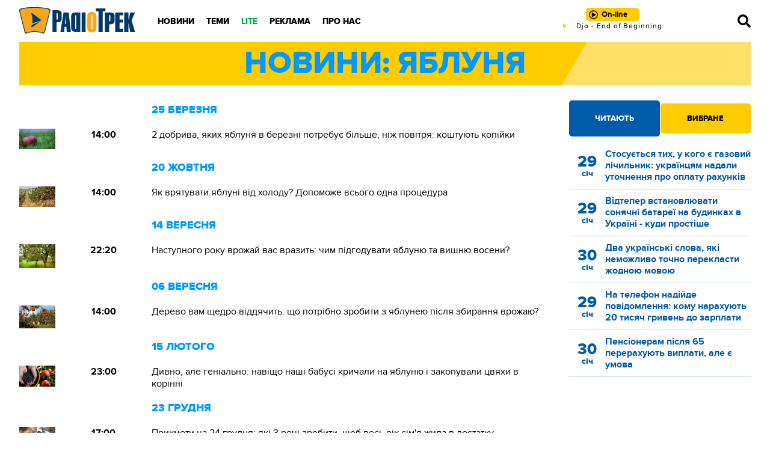

--- FILE ---
content_type: text/html; charset=utf-8
request_url: https://www.google.com/recaptcha/api2/aframe
body_size: 265
content:
<!DOCTYPE HTML><html><head><meta http-equiv="content-type" content="text/html; charset=UTF-8"></head><body><script nonce="7CVy9f1iJpTtlknuS2epVg">/** Anti-fraud and anti-abuse applications only. See google.com/recaptcha */ try{var clients={'sodar':'https://pagead2.googlesyndication.com/pagead/sodar?'};window.addEventListener("message",function(a){try{if(a.source===window.parent){var b=JSON.parse(a.data);var c=clients[b['id']];if(c){var d=document.createElement('img');d.src=c+b['params']+'&rc='+(localStorage.getItem("rc::a")?sessionStorage.getItem("rc::b"):"");window.document.body.appendChild(d);sessionStorage.setItem("rc::e",parseInt(sessionStorage.getItem("rc::e")||0)+1);localStorage.setItem("rc::h",'1769822465487');}}}catch(b){}});window.parent.postMessage("_grecaptcha_ready", "*");}catch(b){}</script></body></html>

--- FILE ---
content_type: text/plain; charset=UTF-8
request_url: https://radiotrek.rv.ua/active-track.txt?0.9389872668692052
body_size: -205
content:
Djo - End of Beginning